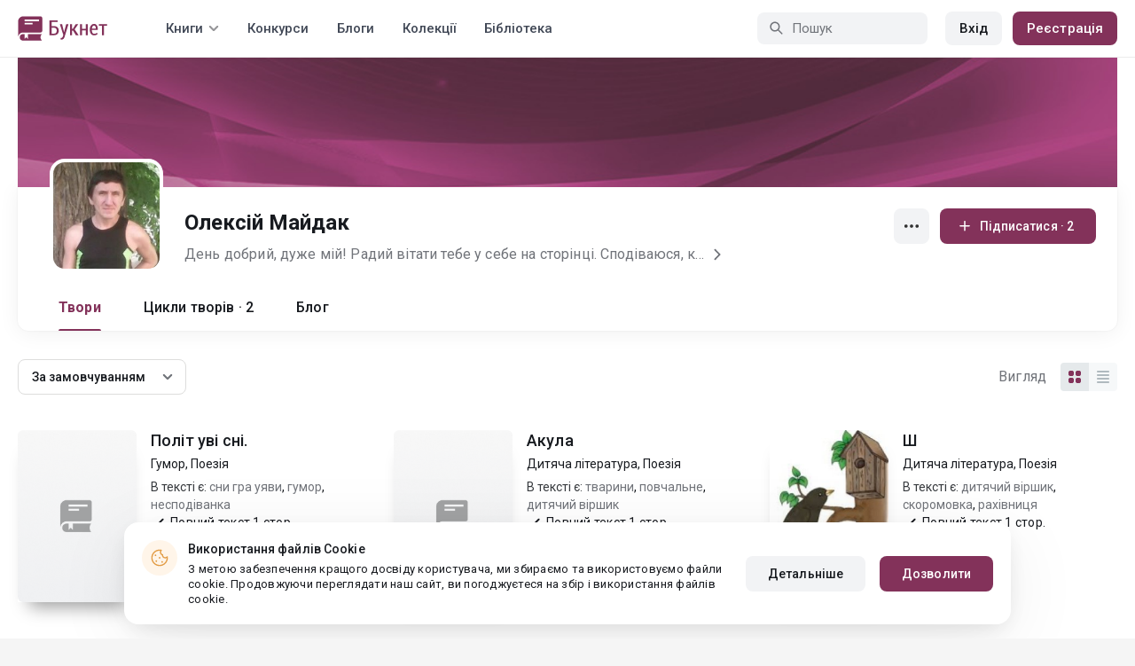

--- FILE ---
content_type: text/html; charset=UTF-8
request_url: https://booknet.ua/oleksi-maidak-u6147342
body_size: 10632
content:
<!DOCTYPE html>
<html lang="uk-UA" class="">
<head>
    <meta charset="UTF-8"/>
    <meta name="viewport" content="width=970">
    <meta name="MobileOptimized" content="970"/>
    <meta name="HandheldFriendly" content="true"/>
    <link href='https://fonts.googleapis.com/css?family=Roboto+Condensed:400,300,700&subset=latin,cyrillic' rel='stylesheet' type='text/css'>
    <meta name="csrf-param" content="_csrf">
    <meta name="csrf-token" content="HqHZ_1gMwRIlWIcsOq2y6oR372LSsJS7I3CsKZsRpJl9l528F1O2eVUCyVZx98amyw6dA-eB1v5EHuVa9SfVxg==">
    <title>Олексій Майдак: всі книги читати онлайн безкоштовно</title>
        <meta name="description" content="Автор Олексій Майдак на сайті Букнет. Читати книги повністю по серіям безкоштовно онлайн. Завантажити новинки в fb2. Інформація про автора, останні публікації, книги"/>
        <link type="image/png" href="https://booknet.ua/favicon.ico" rel="icon">
<link href="https://booknet.ua/oleksi-maidak-u6147342" rel="canonical">
<link href="https://st.booknet.ua/assets/2d38b9b8/css/bootstrap.min.css?v=1550073398" rel="stylesheet">
<link href="https://st.booknet.ua/common/css/font-awesome.min.css?v=1.1" rel="stylesheet">
<link href="https://st.booknet.ua/common/css/litnet-icon-font.css?v=1.1" rel="stylesheet">
<link href="https://st.booknet.ua/common/css/grids.css?v=1.1" rel="stylesheet">
<link href="https://st.booknet.ua/common/css/social-likes_classic.css?v=1.1" rel="stylesheet">
<link href="https://st.booknet.ua/common/css/flags16.css?v=1.1" rel="stylesheet">
<link href="https://st.booknet.ua/common/css/showLoading.css?v=1.1" rel="stylesheet">
<link href="https://st.booknet.ua/common/css/jquery.jgrowl.min.css?v=1.1" rel="stylesheet">
<link href="https://st.booknet.ua/dist/main.css?v=1750845088" rel="stylesheet">
<link href="https://st.booknet.ua/common/css/author.css?v=1620894437" rel="stylesheet">
<link href="https://st.booknet.ua/common/css/font-awesome.min.css?v=1469244372" rel="stylesheet">
<link href="https://st.booknet.ua/common/css/litnet-icon-font.css?v=1531047793" rel="stylesheet">
<script src="https://st.booknet.ua/assets/aee9c002/jquery.min.js?v=1463765143"></script>
<script src="https://st.booknet.ua/assets/5c8d54b8/yii.js?v=1556023766"></script>
<script src="https://st.booknet.ua/assets/2d38b9b8/js/bootstrap.min.js?v=1550073398"></script>
<script src="https://st.booknet.ua/common/mobile_v2/dist/js/vendor/svg4everybody.min.js?v=1.1"></script>
<script src="https://st.booknet.ua/common/js/jquery.cookie.min.js?v=1.1"></script>
<script src="https://st.booknet.ua/common/js/social-likes.min.js?v=1.1"></script>
<script src="https://st.booknet.ua/common/js/common.js?v=1706262122"></script>
<script src="https://st.booknet.ua/common/js/lozad.js?v=1.1"></script>
<script src="https://st.booknet.ua/common/js/jquery.showLoading.js?v=1.1"></script>
<script src="https://st.booknet.ua/common/js/jquery.jgrowl.min.js?v=1.1"></script>
<script src="https://st.booknet.ua/dist/main.js?v=1745230948"></script>
<script src="https://st.booknet.ua/common/js/jquery.cookie.min.js?v=1495615032"></script>
<script src="https://st.booknet.ua/common/js/jquery-sortable.min.js?v=1480694728"></script>
<script src="https://st.booknet.ua/common/js/lozad.js?v=1531047793"></script>
<script src="https://st.booknet.ua/common/js/account_chapter_edit.js?v=5"></script>
<script src="https://st.booknet.ua/common/js/account_book_view.js?v=2"></script>    <!--<link rel="apple-touch-icon" sizes="57x57" href="/icons/apple-icon-57x57.png">-->
<!--<link rel="apple-touch-icon" sizes="60x60" href="/icons/apple-icon-60x60.png">-->
<!--<link rel="apple-touch-icon" sizes="72x72" href="/icons/apple-icon-72x72.png">-->
<!--<link rel="apple-touch-icon" sizes="76x76" href="/icons/apple-icon-76x76.png">-->
<!--<link rel="apple-touch-icon" sizes="114x114" href="/icons/apple-icon-114x114.png">-->
<!--<link rel="apple-touch-icon" sizes="120x120" href="/icons/apple-icon-120x120.png">-->
<!--<link rel="apple-touch-icon" sizes="144x144" href="/icons/apple-icon-144x144.png">-->
<!--<link rel="apple-touch-icon" sizes="152x152" href="/icons/apple-icon-152x152.png">-->
<link rel="apple-touch-icon" sizes="180x180" href="/icons/apple-icon-180x180.png">
<link rel="icon" type="image/png" sizes="192x192" href="/icons/android-icon-192x192.png">
<link rel="icon" type="image/png" sizes="32x32" href="/icons/favicon-32x32.png">
<link rel="icon" type="image/png" sizes="96x96" href="/icons/favicon-96x96.png">
<link rel="icon" type="image/png" sizes="16x16" href="/icons/favicon-16x16.png">

<link rel="manifest" href="/manifest.json">
<meta name="msapplication-TileColor" content="#ffffff">
<meta name="msapplication-TileImage" content="/maskable_icon.png">
<meta name="theme-color" content="#ffffff">

<script>
    if ("serviceWorker" in navigator) {
        window.addEventListener("load", function () {
            navigator.serviceWorker
                .register("/service-worker.js")
                .then(function (registration) {
                    console.log("ServiceWorker registered");
                })
                .catch(function (err) {
                    console.log("ServiceWorker not registered", err);
                })
        })
    }
</script>

<script src="https://cdn.onesignal.com/sdks/OneSignalSDK.js" async=""></script>
    <meta id="ga-isLoggedIn" value="0"><meta id="ga-lang" value="uk">

<script>(function(w,d,s,l,i){w[l]=w[l]||[];w[l].push({'gtm.start':
        new Date().getTime(),event:'gtm.js'});var f=d.getElementsByTagName(s)[0],
        j=d.createElement(s),dl=l!='dataLayer'?'&l='+l:'';j.async=true;j.src=
        'https://www.googletagmanager.com/gtm.js?id='+i+dl;f.parentNode.insertBefore(j,f);
    })(window,document,'script','dataLayer','GTM-TCR8MZC');</script>
<!-- End Google Tag Manager -->

<script>
    window.dataLayer = window.dataLayer || [];

            dataLayer.push({'event': 'lang_uk'});
    
    let isMobile = '';
</script>

<meta name="facebook-domain-verification" content="wjtdllnn4zc0aw55n6bx64eb7ez3zk" />


<script>
    window.lang = 'uk';
</script>

<script>
    window.addEventListener('appinstalled', function(evt) {
        dataLayer.push({
            'event': 'autoEvent',
            'eventCategory': 'pwa',
            'eventAction': 'Installed',
            'eventLabel': 'Installed'
        });
    });

    if (window.matchMedia('(display-mode: standalone)').matches) {
        dataLayer.push({'is_pwa': 1});
    }
</script>

</head>
<body class="wide-lg bn_body-white">



<!-- Google Tag Manager (noscript) -->
<noscript>
    <iframe src="https://www.googletagmanager.com/ns.html?id=GTM-TCR8MZC" height="0" width="0" style="display:none;visibility:hidden"></iframe>
</noscript>
<!-- End Google Tag Manager (noscript) -->
<div class="bn_header">
        <div class="bn_header__container">
        <div class="container">
            <div class="bn_header__wrapper">
                <div class="bn_header__navigation">
                    
<div class="bn_header__logo">
    <a class="bn_header__logo-link" href="/uk">
                    <svg><use href="/common/img/ln_svg-sprite.svg#booknet-logo-uk"></use></svg>
            </a>
</div>
                    
<div class="bn_header__menu">
    <div class="bn_header__menu-item bn_header__menu-dropdown-selector">
        <span>Книги</span>
        <svg>
            <use href="/common/mobile_v2/dist/img/svg/svg-sprite.svg?v=3.4#header-arrow"/>
        </svg>
    </div>
    <a class="bn_header__menu-item" href="/contests">
        Конкурси    </a>
    <a class="bn_header__menu-item" href="/blogs">
        Блоги    </a>
    <a class="bn_header__menu-item" href="/collections">
        Колекції    </a>
            <a class="bn_header__menu-item" href="/site/library">
            Бібліотека        </a>
    </div>                </div>
                <div class="bn_header__controls">
                    
<form id="search-form" class="bn_header__search" action="/search" method="GET">
<div class="bn_header__search-icon">
    <svg>
        <use href="/common/mobile_v2/dist/img/svg/svg-sprite.svg?v=3.4#magnifier"/>
    </svg>
</div>

<input type="text" class="bn_header__search-input" name="q" autocomplete="off" placeholder="Пошук" data-not-found="Дані не знайдено">
</form>                                            
<div class="bn_header__auth">
    <div class="bn_header__auth-login bn_btn bn_btn-gray" onclick="showLoginPopup();">
        Вхід    </div>
    <div class="bn_header__auth-register bn_btn" onclick="showRegisterPopup();">
        Реєстрація    </div>
</div>                                    </div>
            </div>
        </div>
    </div>
    
<div class="bn_header__menu-dropdown">
    <div class="container">
        <div class="bn_header__menu-dropdown-wrapper">
            <div class="bn_header__menu-dropdown-column">
                <div class="bn_header__menu-dropdown-column-title">
                    Жанри                </div>
                <div class="bn_header__menu-dropdown-column-grid">
                    <div class="bn_header__menu-dropdown-item">
                        <a href="/top/all">Всі жанри</a>
                    </div>
                                            <div class="bn_header__menu-dropdown-item">
                            <a href="/top/miske-fentezi">
                                Міське фентезі                            </a>
                        </div>
                                            <div class="bn_header__menu-dropdown-item">
                            <a href="/top/fentezi">
                                Фентезі                            </a>
                        </div>
                                            <div class="bn_header__menu-dropdown-item">
                            <a href="/top/suchasna-proza">
                                Сучасна проза                            </a>
                        </div>
                                            <div class="bn_header__menu-dropdown-item">
                            <a href="/top/jenskaya-proza">
                                Жіночий роман                            </a>
                        </div>
                                            <div class="bn_header__menu-dropdown-item">
                            <a href="/top/lyubovnye-romany">
                                Любовні романи                            </a>
                        </div>
                                            <div class="bn_header__menu-dropdown-item">
                            <a href="/top/pidlitkova-proza">
                                Підліткова проза                            </a>
                        </div>
                                            <div class="bn_header__menu-dropdown-item">
                            <a href="/top/fantastika">
                                Фантастика                            </a>
                        </div>
                                            <div class="bn_header__menu-dropdown-item">
                            <a href="/top/istoricheskiy-roman">
                                Історичний роман                            </a>
                        </div>
                                            <div class="bn_header__menu-dropdown-item">
                            <a href="/top/fanfik">
                                Фанфік                            </a>
                        </div>
                                            <div class="bn_header__menu-dropdown-item">
                            <a href="/top/boevik">
                                Бойовик                            </a>
                        </div>
                                            <div class="bn_header__menu-dropdown-item">
                            <a href="/top/detektiv">
                                Детектив                            </a>
                        </div>
                                            <div class="bn_header__menu-dropdown-item">
                            <a href="/top/triller">
                                Трилер                            </a>
                        </div>
                                            <div class="bn_header__menu-dropdown-item">
                            <a href="/top/humor">
                                Гумор                            </a>
                        </div>
                                            <div class="bn_header__menu-dropdown-item">
                            <a href="/top/mistikaujasy">
                                Містика/Жахи                            </a>
                        </div>
                                            <div class="bn_header__menu-dropdown-item">
                            <a href="/top/non-fiction">
                                Не художня література                            </a>
                        </div>
                                            <div class="bn_header__menu-dropdown-item">
                            <a href="/top/dityacha-literatura">
                                Дитяча література                            </a>
                        </div>
                                            <div class="bn_header__menu-dropdown-item">
                            <a href="/top/raznoe">
                                Різне                            </a>
                        </div>
                                            <div class="bn_header__menu-dropdown-item">
                            <a href="/top/lyubovne-fentezi">
                                Любовне фентезі                            </a>
                        </div>
                                            <div class="bn_header__menu-dropdown-item">
                            <a href="/top/korotkiy-lyubovnyy-roman">
                                Короткий любовний роман                            </a>
                        </div>
                                            <div class="bn_header__menu-dropdown-item">
                            <a href="/top/istorichniy-lyubovnyy-roman">
                                Історичний любовний роман                            </a>
                        </div>
                                            <div class="bn_header__menu-dropdown-item">
                            <a href="/top/suchasniy-lyubovnyy-roman">
                                Сучасний любовний роман                            </a>
                        </div>
                                            <div class="bn_header__menu-dropdown-item">
                            <a href="/top/lyubovna-fantastika">
                                Любовна фантастика                            </a>
                        </div>
                                            <div class="bn_header__menu-dropdown-item">
                            <a href="/top/boeva-fantastika">
                                Бойова фантастика                            </a>
                        </div>
                                            <div class="bn_header__menu-dropdown-item">
                            <a href="/top/naukova-fantastika">
                                Наукова фантастика                            </a>
                        </div>
                                            <div class="bn_header__menu-dropdown-item">
                            <a href="/top/postapokalipsis">
                                Постапокаліпсис                            </a>
                        </div>
                                            <div class="bn_header__menu-dropdown-item">
                            <a href="/top/antiutopiya">
                                Антиутопія                            </a>
                        </div>
                                            <div class="bn_header__menu-dropdown-item">
                            <a href="/top/boeve-fentezi">
                                Бойове фентезі                            </a>
                        </div>
                                            <div class="bn_header__menu-dropdown-item">
                            <a href="/top/poesiya">
                                Поезія                            </a>
                        </div>
                                            <div class="bn_header__menu-dropdown-item">
                            <a href="/top/molodejnaya-proza">
                                Молодіжна проза                            </a>
                        </div>
                                    </div>
            </div>
            <div class="bn_header__menu-dropdown-column">
                <div class="bn_header__menu-dropdown-column-title">
                    Добірки                </div>
                <div class="bn_header__menu-dropdown-column-row">
                    <div class="bn_header__menu-dropdown-item">
                        <a href="/top/all">За популярністю</a>
                    </div>
                    <div class="bn_header__menu-dropdown-item">
                        <a href="/top/latest">За оновленнями </a>
                    </div>
                    <div class="bn_header__menu-dropdown-item">
                        <a href="/top/latest-new">Новинки</a>
                    </div>
                    <div class="bn_header__menu-dropdown-item">
                        <a href="/top/best">Бестселери</a>
                    </div>
                                        <div class="bn_header__menu-dropdown-item">
                        <a href="/collections">Колекції</a>
                    </div>
                </div>
            </div>
        </div>
    </div>
</div></div>

<main class="bn_main-content">
    
<div class="bn_author-header">
    <div class="container">
        <div class="bn_author-header__wrapper">
            <div class="bn_author-header__background">
                <img src="/common/img/user_bg_default.jpg" onerror="this.src='/common/img/user_bg_default.jpg'">
                            </div>
            <div class="bn_author-header__content">
                <div class="bn_author-header__main">
                    <div class="bn_author-header__information">
                        <div class="bn_author-header__avatar">
                            <img src="https://st.booknet.ua/uploads/user_avatars_new/160/px0iu-crcJE-rrxg_jn3IDLj__mDWJLf.jpg" onerror="this.src='https://st.booknet.ua/common/img/default_avatar.jpg'">
                        </div>
                        <div class="bn_author-header__name-wrapper">
                            <h1 class="bn_author-header__name bn_text-heading-h3">
                                Олексій Майдак                            </h1>
                                                    </div>
                                                    <div class="bn_author-header__description-wrapper">
                                <div class="bn_author-header__description bn_text-paragraph-l">
                                    <a href="/oleksi-maidak-u6147342/about">
                                    <span>
                                        День добрий, дуже мій!

Радий вітати тебе у себе на сторінці. Сподіваюся, кожен знайде тут для себе щось, хай не геніальне, хай не досконале, проте таке, що не залишить байдужим, зацікавить і у вас виникне бажання повертатись до мене знов і знов.

Не соромимось і не забуваємо давати оцінку творів: як у відгуках, так і натискаючи відповідні кнопки.

Спробую коротко (що я кажу, хіба це можливо?) про себе. По суті. 

Що найголовніше? Мабуть: дитина свого часу. А хто не здогадався - виріс за часів радянської системи, з усіма її недоліками і перевагами тих часів (так-так! хто б що не казав, деякі переваги, нехай і не безперечні, за тих часів усе ж були - ті ж харчові стандарти, як мені відомо, були набагато вищими, аніж ті ДСТУ (не кажучи вже про ТУ), що маємо зараз; або моє знання української - якби не викладання цієї дісціплини у (російськомовній, між іншим!) школі, ми б з вами не спілкувалися), я й досі пам&amp;#39;ятаю ті слова, що казав мій  батько (переклад з російської): &quot;Я готовий пліч о пліч стати поряд з латишем,  таджиком ,  якутом - гарна людина є людиною незалежно від національності. А вже погана чи гарна - це вже залежить, в значному ступені, від самої людини&quot;.

Отже, якщо ви категорично із цим не згодні - мабуть, нам з вами слід тихо-мирно розійтись кожен своїм шляхом.

З іншого боку - я начебто не геть заскорузлий мізками, оточуючу нас дійсність бачу, худо-бідно сприймаю і адаптуюсь, як можу. Певно, саме тому і вірші почали народжуватися (не учора, років зо п&amp;#39;ять щонайменше). 

Ну і досить про особисте. 

Буду радий відгукам, побажанням, пропозициям - будь якій адекватній читацький зацікавленості. Розгляну пропозиції про співпрацю: від співавторства чи то пропозицій щодо художнього оформлення моєї сторінки (на жаль, візуальне сприйняття прекрасного, мабуть, не є притаманною мені рисою); приймаються ідеї і сюжети творів, які ви самі не можете або не маєте бажання реалізовувати самі (автора ідеї буде вказано); до... Власне, без обмежень - до будь яких, навіть самих фантастичних, як-то: взяти участь у програмі заселення Марса - чому б й ні? Одне що: пропозиції мають бути такими, аби їх можна було реалізувати реально. Тобто, &quot;.. стати мисливцем за привидами..&quot; - це не до мене.

Щодо виконання можливих ваших забаганок/замовлень: наразі, в цьому напрямку майже не маю досвіду. Комерційного - це вже без сумніву. Єдиний раз (що згадується), коли вдалося скласти вірші до дня народження подруги (геть мені незнайомої) моєї близької людини, мене не обмежували будь-чим, окрім часу (свято ж в певний день мало відбутися). Мені важко сказати, чи мало місце якесь натхнення, чи щось інше, але тоді вірші сподобались і людині, і (в цілому) мені самому. І - так, інколи мої власні вірші мені самому чимось або геть не подобаються, буває і таке. Так що всі такі питання, якщо вони з&amp;#39;являться, доки що (доки не напрацюю певну методу) вирішуватимуться в особистому порядку.

Мови. Вільно

1) Спілкуюся: лишень... навіть не російською, суржиком. Але, певен, це не завадить співрозмовнику вільно мене розуміти. Українською - з деякими труднощами. Англійською... На слух геть не сприймаю. В письмовому вигляді на рівні: &quot;.. Ти туда не ходи, ти сюда ходи: там снег башка падать, совсем мьортвий бить&quot;

2) Розуміюся: російська - без будь-яких перешкод; українська - якщо мова не йде про тонкощі (юридичні, філософські, технічні тощо); англійська... ліпше сказати не розуміюся.

Доки що це усе, що мав сказати.

До нових зустрічей, щиро ваш, Олексій.                                    </span>
                                        <svg>
                                            <use href="/common/mobile_v2/dist/img/svg/svg-sprite.svg?v=3.4#footer-arrow-down"/>
                                        </svg>
                                    </a>
                                </div>
                            </div>
                                            </div>
                    <div class="bn_author-header__buttons">
                        <div class="bn_author-header__settings">
                            <div class="bn_menu-dropdown">
                                <div class="bn_menu-dropdown__overlay"></div>
                                <div class="bn_menu-dropdown__button">
                                    <svg>
                                        <use href="/common/mobile_v2/dist/img/svg/svg-sprite.svg?v=3.4#dots"></use>
                                    </svg>
                                </div>
                                <ul class="bn_menu-dropdown__items-wrapper bn_text-title-s">
                                    <li>
                                        <div class="bn_menu-dropdown__item" onclick="copyToClipboard('https://booknet.ua/oleksi-maidak-u6147342?utm_source=site&utm_medium=repost&utm_campaign=6147342&utm_term=0&utm_content=author', 'Посилання скопійовано')">
                                            <svg>
                                                <use href="/common/mobile_v2/dist/img/svg/svg-sprite.svg?v=3.4#share"></use>
                                            </svg>
                                            <span>
                                                Поділитися                                            </span>
                                        </div>
                                    </li>
                                    <li>
                                        <a class="bn_menu-dropdown__item highlight-red" href="/feedback">
                                            <svg>
                                                <use href="/common/mobile_v2/dist/img/svg/svg-sprite.svg?v=3.4#complain"></use>
                                            </svg>
                                            <span>
                                                Поскаржитися                                            </span>
                                        </a>
                                    </li>
                                </ul>
                            </div>
                        </div>
                                                                                    <button type="submit" class="bn_author-header__subscribe bn_btn bn_btn-m" onclick="showLoginPopup();">
                                    <svg>
                                        <use href="/common/mobile_v2/dist/img/svg/svg-sprite.svg?v=3.4#plus"></use>
                                    </svg>
                                    <span>
                                        Підписатися                                         · 2                                    </span>
                                </button>
                                                                        </div>
                </div>
                <div class="bn_author-header__navigation">
                    <ul class="bn_commerce-navigation__menu bn_text-title-m">
                        <li>
                            <a href="/oleksi-maidak-u6147342" class="bn_commerce-navigation__menu-item active">
                                Твори                            </a>
                        </li>
                                                <li>
                            <a href="/oleksi-maidak-u6147342/cycles" class="bn_commerce-navigation__menu-item ">
                                Цикли творів · 2                            </a>
                        </li>
                                                <li>
                            <a href="/oleksi-maidak-u6147342/blog" class="bn_commerce-navigation__menu-item ">
                                Блог                            </a>
                        </li>
                                            </ul>
                </div>
            </div>
        </div>
    </div>
</div>

    
<div class="bn_author">
        <div class="bn_author__novels">
        <div class="container">
            <div class="bn_author__novels-body">
                                    <div class="bn_author__novels-filter">
                        <form id="novels-sort" class="bn_author__novels-sort">
                                                        <select class="initialize-custom-dropdown" name="sort" data-selected-prefix="За" data-list-title="Сортувати за: " data-class="right" onchange="submitSort()">
<option value="default" selected>замовчуванням</option>
<option value="new">новинками</option>
<option value="update">оновленнями</option>
<option value="rating">рейтингом</option>
</select>                        </form>
                                                    <div class="bn_author__novels-view">
                                <div class="bn_author__novels-view-label bn_text-paragraph-l">
                                    Вигляд                                </div>
                                <div class="bn_author__novels-view-items">
                                    <a href="/oleksi-maidak-u6147342" class="bn_author__novels-view-item active">
                                        <svg>
                                            <use href="/common/mobile_v2/dist/img/svg/svg-sprite.svg?v=3.4#view-block"></use>
                                        </svg>
                                    </a>
                                    <a href="/oleksi-maidak-u6147342?view=lines" class="bn_author__novels-view-item ">
                                        <svg>
                                            <use href="/common/mobile_v2/dist/img/svg/svg-sprite.svg?v=3.4#view-line"></use>
                                        </svg>
                                    </a>
                                </div>
                            </div>
                                            </div>
                                            <div class="bn_author__novels-books">
                                                            <div class="bn_book-row__vert-item">
    <div class="bn_book-row__vert-item-image">
                <a href="/book/polt-uv-sn-b263764" class="bn_book-row__vert-item-image-link"></a>
        <img src="https://st.booknet.ua/common/img/empty_cover_booknet_ua.png" alt="Політ уві сні." onerror="this.src='https://st.booknet.ua/common/img/empty_cover_booknet_ua.png'">
                <div class="bn_book-genre__hints-wrapper">
                                </div>

    </div>
    <div class="bn_book-row__vert-item-main">
        <div class="bn_book-row__vert-item-main-row">
            <div class="bn_book-row__vert-item-title bn_text-paragraph-xl-m">
                <a href="/book/polt-uv-sn-b263764">
                    Політ уві сні.                </a>
            </div>
            <div class="bn_book-row__vert-item-genre">
                                                    <a href="/top/humor">Гумор</a>, <a href="/top/poesiya">Поезія</a>                            </div>
            <div class="bn_book-row__vert-item-content-tags">
                <span class="bn_book-row__vert-item-content-tags-prefix">
                    В тексті є:                </span>
                <span>
                    <a href="/tag/сни гра уяви-t628072">сни гра уяви</a>, <a href="/tag/гумор-t682796">гумор</a>, <a href="/tag/несподіванка-t2299879">несподіванка</a>                </span>
            </div>
        </div>
        <div class="bn_book-row__vert-item-main-row">
            <div class="bn_book-row__vert-item-content-status bn_text-paragraph-m">
                                    <svg>
                        <use href="/common/mobile_v2/dist/img/svg/svg-sprite.svg?v=3.4#check"></use>
                    </svg>
                    <span>
                        Повний текст                        1                        стор.                    </span>
                            </div>
            <div class="bn_book-row__vert-item-price bn_text-paragraph-s">
                <p class='price-snippet'><span class="price-book-free">Безкоштовно</span></p>            </div>
        </div>
    </div>
</div>                                                            <div class="bn_book-row__vert-item">
    <div class="bn_book-row__vert-item-image">
                <a href="/book/akula-b262790" class="bn_book-row__vert-item-image-link"></a>
        <img src="https://st.booknet.ua/common/img/empty_cover_booknet_ua.png" alt="Акула" onerror="this.src='https://st.booknet.ua/common/img/empty_cover_booknet_ua.png'">
                <div class="bn_book-genre__hints-wrapper">
                                </div>

    </div>
    <div class="bn_book-row__vert-item-main">
        <div class="bn_book-row__vert-item-main-row">
            <div class="bn_book-row__vert-item-title bn_text-paragraph-xl-m">
                <a href="/book/akula-b262790">
                    Акула                </a>
            </div>
            <div class="bn_book-row__vert-item-genre">
                                                    <a href="/top/dityacha-literatura">Дитяча література</a>, <a href="/top/poesiya">Поезія</a>                            </div>
            <div class="bn_book-row__vert-item-content-tags">
                <span class="bn_book-row__vert-item-content-tags-prefix">
                    В тексті є:                </span>
                <span>
                    <a href="/tag/тварини-t620500">тварини</a>, <a href="/tag/повчальне-t6266751">повчальне</a>, <a href="/tag/дитячий віршик-t10417047">дитячий віршик</a>                </span>
            </div>
        </div>
        <div class="bn_book-row__vert-item-main-row">
            <div class="bn_book-row__vert-item-content-status bn_text-paragraph-m">
                                    <svg>
                        <use href="/common/mobile_v2/dist/img/svg/svg-sprite.svg?v=3.4#check"></use>
                    </svg>
                    <span>
                        Повний текст                        1                        стор.                    </span>
                            </div>
            <div class="bn_book-row__vert-item-price bn_text-paragraph-s">
                <p class='price-snippet'><span class="price-book-free">Безкоштовно</span></p>            </div>
        </div>
    </div>
</div>                                                            <div class="bn_book-row__vert-item">
    <div class="bn_book-row__vert-item-image">
                <a href="/book/sh-b261521" class="bn_book-row__vert-item-image-link"></a>
        <img src="https://st.booknet.ua/uploads/covers/220/1597389303_86.jpg" alt="Ш" onerror="this.src='https://st.booknet.ua/common/img/empty_cover_booknet_ua.png'">
                <div class="bn_book-genre__hints-wrapper">
                                </div>

    </div>
    <div class="bn_book-row__vert-item-main">
        <div class="bn_book-row__vert-item-main-row">
            <div class="bn_book-row__vert-item-title bn_text-paragraph-xl-m">
                <a href="/book/sh-b261521">
                    Ш                </a>
            </div>
            <div class="bn_book-row__vert-item-genre">
                                                    <a href="/top/dityacha-literatura">Дитяча література</a>, <a href="/top/poesiya">Поезія</a>                            </div>
            <div class="bn_book-row__vert-item-content-tags">
                <span class="bn_book-row__vert-item-content-tags-prefix">
                    В тексті є:                </span>
                <span>
                    <a href="/tag/дитячий віршик-t10417047">дитячий віршик</a>, <a href="/tag/скоромовка-t15139125">скоромовка</a>, <a href="/tag/рахівниця-t15139126">рахівниця</a>                </span>
            </div>
        </div>
        <div class="bn_book-row__vert-item-main-row">
            <div class="bn_book-row__vert-item-content-status bn_text-paragraph-m">
                                    <svg>
                        <use href="/common/mobile_v2/dist/img/svg/svg-sprite.svg?v=3.4#check"></use>
                    </svg>
                    <span>
                        Повний текст                        1                        стор.                    </span>
                            </div>
            <div class="bn_book-row__vert-item-price bn_text-paragraph-s">
                <p class='price-snippet'><span class="price-book-free">Безкоштовно</span></p>            </div>
        </div>
    </div>
</div>                                                            <div class="bn_book-row__vert-item">
    <div class="bn_book-row__vert-item-image">
                <a href="/book/s-b261229" class="bn_book-row__vert-item-image-link"></a>
        <img src="https://st.booknet.ua/common/img/empty_cover_booknet_ua.png" alt="С" onerror="this.src='https://st.booknet.ua/common/img/empty_cover_booknet_ua.png'">
                <div class="bn_book-genre__hints-wrapper">
                                </div>

    </div>
    <div class="bn_book-row__vert-item-main">
        <div class="bn_book-row__vert-item-main-row">
            <div class="bn_book-row__vert-item-title bn_text-paragraph-xl-m">
                <a href="/book/s-b261229">
                    С                </a>
            </div>
            <div class="bn_book-row__vert-item-genre">
                                                    <a href="/top/dityacha-literatura">Дитяча література</a>, <a href="/top/poesiya">Поезія</a>                            </div>
            <div class="bn_book-row__vert-item-content-tags">
                <span class="bn_book-row__vert-item-content-tags-prefix">
                    В тексті є:                </span>
                <span>
                    <a href="/tag/дитячі вірші-t632705">дитячі вірші</a>, <a href="/tag/скоромовка-t15139125">скоромовка</a>, <a href="/tag/рахівниця-t15139126">рахівниця</a>                </span>
            </div>
        </div>
        <div class="bn_book-row__vert-item-main-row">
            <div class="bn_book-row__vert-item-content-status bn_text-paragraph-m">
                                    <svg>
                        <use href="/common/mobile_v2/dist/img/svg/svg-sprite.svg?v=3.4#check"></use>
                    </svg>
                    <span>
                        Повний текст                        1                        стор.                    </span>
                            </div>
            <div class="bn_book-row__vert-item-price bn_text-paragraph-s">
                <p class='price-snippet'><span class="price-book-free">Безкоштовно</span></p>            </div>
        </div>
    </div>
</div>                                                            <div class="bn_book-row__vert-item">
    <div class="bn_book-row__vert-item-image">
                <a href="/book/r-b260885" class="bn_book-row__vert-item-image-link"></a>
        <img src="https://st.booknet.ua/uploads/covers/220/1597203934_90.png" alt="Р" onerror="this.src='https://st.booknet.ua/common/img/empty_cover_booknet_ua.png'">
                <div class="bn_book-genre__hints-wrapper">
                                </div>

    </div>
    <div class="bn_book-row__vert-item-main">
        <div class="bn_book-row__vert-item-main-row">
            <div class="bn_book-row__vert-item-title bn_text-paragraph-xl-m">
                <a href="/book/r-b260885">
                    Р                </a>
            </div>
            <div class="bn_book-row__vert-item-genre">
                                                    <a href="/top/poesiya">Поезія</a>, <a href="/top/dityacha-literatura">Дитяча література</a>                            </div>
            <div class="bn_book-row__vert-item-content-tags">
                <span class="bn_book-row__vert-item-content-tags-prefix">
                    В тексті є:                </span>
                <span>
                    <a href="/tag/дитячі вірші-t632705">дитячі вірші</a>, <a href="/tag/скоромовка-t15139125">скоромовка</a>, <a href="/tag/рахівниця-t15139126">рахівниця</a>                </span>
            </div>
        </div>
        <div class="bn_book-row__vert-item-main-row">
            <div class="bn_book-row__vert-item-content-status bn_text-paragraph-m">
                                    <svg>
                        <use href="/common/mobile_v2/dist/img/svg/svg-sprite.svg?v=3.4#check"></use>
                    </svg>
                    <span>
                        Повний текст                        1                        стор.                    </span>
                            </div>
            <div class="bn_book-row__vert-item-price bn_text-paragraph-s">
                <p class='price-snippet'><span class="price-book-free">Безкоштовно</span></p>            </div>
        </div>
    </div>
</div>                                                            <div class="bn_book-row__vert-item">
    <div class="bn_book-row__vert-item-image">
                <a href="/book/m-b260280" class="bn_book-row__vert-item-image-link"></a>
        <img src="https://st.booknet.ua/uploads/covers/220/1597208993_19.jpg" alt="М" onerror="this.src='https://st.booknet.ua/common/img/empty_cover_booknet_ua.png'">
                <div class="bn_book-genre__hints-wrapper">
                                </div>

    </div>
    <div class="bn_book-row__vert-item-main">
        <div class="bn_book-row__vert-item-main-row">
            <div class="bn_book-row__vert-item-title bn_text-paragraph-xl-m">
                <a href="/book/m-b260280">
                    М                </a>
            </div>
            <div class="bn_book-row__vert-item-genre">
                                                    <a href="/top/dityacha-literatura">Дитяча література</a>, <a href="/top/poesiya">Поезія</a>                            </div>
            <div class="bn_book-row__vert-item-content-tags">
                <span class="bn_book-row__vert-item-content-tags-prefix">
                    В тексті є:                </span>
                <span>
                    <a href="/tag/дитячі вірші-t632705">дитячі вірші</a>, <a href="/tag/скоромовка-t15139125">скоромовка</a>, <a href="/tag/рахівниця-t15139126">рахівниця</a>                </span>
            </div>
        </div>
        <div class="bn_book-row__vert-item-main-row">
            <div class="bn_book-row__vert-item-content-status bn_text-paragraph-m">
                                    <svg>
                        <use href="/common/mobile_v2/dist/img/svg/svg-sprite.svg?v=3.4#check"></use>
                    </svg>
                    <span>
                        Повний текст                        1                        стор.                    </span>
                            </div>
            <div class="bn_book-row__vert-item-price bn_text-paragraph-s">
                <p class='price-snippet'><span class="price-book-free">Безкоштовно</span></p>            </div>
        </div>
    </div>
</div>                                                            <div class="bn_book-row__vert-item">
    <div class="bn_book-row__vert-item-image">
                <a href="/book/l-b259912" class="bn_book-row__vert-item-image-link"></a>
        <img src="https://st.booknet.ua/uploads/covers/220/1597208487_20.jpg" alt="Л" onerror="this.src='https://st.booknet.ua/common/img/empty_cover_booknet_ua.png'">
                <div class="bn_book-genre__hints-wrapper">
                                </div>

    </div>
    <div class="bn_book-row__vert-item-main">
        <div class="bn_book-row__vert-item-main-row">
            <div class="bn_book-row__vert-item-title bn_text-paragraph-xl-m">
                <a href="/book/l-b259912">
                    Л                </a>
            </div>
            <div class="bn_book-row__vert-item-genre">
                                                    <a href="/top/dityacha-literatura">Дитяча література</a>, <a href="/top/poesiya">Поезія</a>                            </div>
            <div class="bn_book-row__vert-item-content-tags">
                <span class="bn_book-row__vert-item-content-tags-prefix">
                    В тексті є:                </span>
                <span>
                    <a href="/tag/дитячі вірші-t632705">дитячі вірші</a>, <a href="/tag/скоромовка-t15139125">скоромовка</a>, <a href="/tag/рахівниця-t15139126">рахівниця</a>                </span>
            </div>
        </div>
        <div class="bn_book-row__vert-item-main-row">
            <div class="bn_book-row__vert-item-content-status bn_text-paragraph-m">
                                    <svg>
                        <use href="/common/mobile_v2/dist/img/svg/svg-sprite.svg?v=3.4#check"></use>
                    </svg>
                    <span>
                        Повний текст                        1                        стор.                    </span>
                            </div>
            <div class="bn_book-row__vert-item-price bn_text-paragraph-s">
                <p class='price-snippet'><span class="price-book-free">Безкоштовно</span></p>            </div>
        </div>
    </div>
</div>                                                            <div class="bn_book-row__vert-item">
    <div class="bn_book-row__vert-item-image">
                <a href="/book/b-b259724" class="bn_book-row__vert-item-image-link"></a>
        <img src="https://st.booknet.ua/uploads/covers/220/1597208222_17.jpg" alt="Б" onerror="this.src='https://st.booknet.ua/common/img/empty_cover_booknet_ua.png'">
                <div class="bn_book-genre__hints-wrapper">
                                </div>

    </div>
    <div class="bn_book-row__vert-item-main">
        <div class="bn_book-row__vert-item-main-row">
            <div class="bn_book-row__vert-item-title bn_text-paragraph-xl-m">
                <a href="/book/b-b259724">
                    Б                </a>
            </div>
            <div class="bn_book-row__vert-item-genre">
                                                    <a href="/top/dityacha-literatura">Дитяча література</a>, <a href="/top/poesiya">Поезія</a>                            </div>
            <div class="bn_book-row__vert-item-content-tags">
                <span class="bn_book-row__vert-item-content-tags-prefix">
                    В тексті є:                </span>
                <span>
                    <a href="/tag/дитячий віршик-t10417047">дитячий віршик</a>, <a href="/tag/скоромовка-t15139125">скоромовка</a>, <a href="/tag/рахівниця-t15139126">рахівниця</a>                </span>
            </div>
        </div>
        <div class="bn_book-row__vert-item-main-row">
            <div class="bn_book-row__vert-item-content-status bn_text-paragraph-m">
                                    <svg>
                        <use href="/common/mobile_v2/dist/img/svg/svg-sprite.svg?v=3.4#check"></use>
                    </svg>
                    <span>
                        Повний текст                        1                        стор.                    </span>
                            </div>
            <div class="bn_book-row__vert-item-price bn_text-paragraph-s">
                <p class='price-snippet'><span class="price-book-free">Безкоштовно</span></p>            </div>
        </div>
    </div>
</div>                                                                                </div>
                                                </div>
        </div>
    </div>
</div>

<script>
    function submitSort () {$('#novels-sort').submit()}
</script>

</main>



<div class="bn_cookies">
    <div class="bn_cookies__container">
        <div class="bn_cookies__wrapper">
            <div class="bn_cookies__content">
                <div class="bn_cookies__icon">
                    <svg>
                        <use href="/common/mobile_v2/dist/img/svg/svg-sprite.svg?v=3.4#cookie"></use>
                    </svg>
                </div>
                <div class="bn_cookies__heading">
                    <div class="bn_cookies__title bn_text-title-s">
                        Використання файлів Cookie                    </div>
                    <div class="bn_cookies__description bn_text-label-l">
                        З метою забезпечення кращого досвіду користувача, ми збираємо та використовуємо файли cookie. Продовжуючи переглядати наш сайт, ви погоджуєтеся на збір і використання файлів cookie.                    </div>
                </div>
            </div>
            <div class="bn_cookies__buttons-container">
                <a class="bn_cookies__button bn_btn bn_btn-gray bn_btn-m" href="/info/privacy-cookies">Детальніше</a>                <button type="button" id="bn_cookies__button-accept" class="bn_cookies__button bn_btn bn_btn-m">Дозволити</button>            </div>
        </div>
    </div>
</div>

<script type="text/javascript">
    $(document).ready(function(){
        try {
            setTimeout(function () {
                if (parseInt($.cookie('isCookies') || localStorage.getItem('agreeCookie')) !== 1) {
                    $('.bn_cookies').addClass('open');
                }

                $('#bn_cookies__button-accept').on('click', function () {
                    $('.bn_cookies').removeClass('open');
                    $.cookie('isCookies', 1, {
                        path: "/"
                    });
                    localStorage.setItem("agreeCookie", 1);
                });
            }, 1000)
        } catch (e) {}
    });
</script>
<footer class="footer">
    <div class="container">
                <div class="footer__top">
            <div class="footer__top-column">
                <div class="footer__top-links-container">
                                                                        <div class="footer__top-link">
                                <a href="/news" rel="nofollow">Новини</a>                            </div>
                                                                                                <div class="footer__top-link">
                                <a href="/info/pravovlasnikam" rel="nofollow">Правовласникам</a>                            </div>
                                                                                                <div class="footer__top-link">
                                <a href="/feedback" rel="nofollow">Довідка для читача</a>                            </div>
                                                                                                <div class="footer__top-link">
                                <a href="/feedback?alias=2" rel="nofollow">Довідка для автора</a>                            </div>
                                                            </div>
            </div>
            <div class="footer__top-column">
                <div class="footer__top-links-container">
                                                                        <div class="footer__top-link">
                                <a href="/info/splata" rel="nofollow">Оплата</a>                            </div>
                                                                                                                                            <div class="footer__top-link">
                                <a href="/about" rel="nofollow">Про Букнет</a>                            </div>
                                                                                                <div class="footer__top-link">
                                <a href="/user-search" rel="nofollow">Пошук користувачів</a>                            </div>
                                                                                                                            </div>
            </div>
            <div class="footer__top-column">
                <div class="footer__top-controls-container">
                                        <div class="footer__top-control">
                        <a class="footer__top-control-link" href="/feedback">
                            <svg>
                                <use href="/common/mobile_v2/dist/img/svg/svg-sprite.svg?v=3.4#chat-bubbles"/>
                            </svg>
                            <span class="footer__top-control-label">Технічна підтримка</span>
                        </a>
                    </div>
                    <div class="footer__top-control">
                        <a class="footer__top-control-link" href="/site/switch-theme?goto=mobile_v2" title="Читати книги онлайн на телефоні, мобільна версія">
                            <svg>
                                <use href="/common/mobile_v2/dist/img/svg/svg-sprite.svg?v=3.4#mobile-phone"/>
                            </svg>
                            <span class="footer__top-control-label">На мобільну версію</span>
                        </a>
                    </div>
                </div>
            </div>
            <div class="footer__top-column">
                <div class="footer__top-information-container">
                    <div class="footer__top-information-column">
                        <div class="footer__top-apps">
                            <a class="footer__top-app-link" href="https://apps.apple.com/app/booknet-electronic-books/id1529082270" target="_blank" rel="external">
                                <svg>
                                    <use href="/common/mobile_v2/dist/img/svg/svg-sprite.svg?v=3.4#app-store"/>
                                </svg>
                            </a>
                            <a class="footer__top-app-link" href="https://play.google.com/store/apps/details?id=ua.booknet" target="_blank" rel="external">
                                <svg>
                                    <use href="/common/mobile_v2/dist/img/svg/svg-sprite.svg?v=3.4#google-play"/>
                                </svg>
                            </a>
                        </div>
                        <div class="footer__top-payments-container">
                            <div class="footer__top-payment">
                                <img src="/common/img/icons/mastercard.svg">
                            </div>
                            <div class="footer__top-payment">
                                <img src="/common/img/icons/visa.svg">
                            </div>
                        </div>
                    </div>
                    <div class="footer__top-information-column">
                        <div class="footer__top-socials">
    <a class="f-lnk" href="https://www.facebook.com/Booknet.ua/" target="_blank" rel="nofollow">
        <i class="fa fa-facebook" aria-hidden="true"></i>
    </a>
    <a class="i-lnk" href="https://www.instagram.com/booknet.ua/" target="_blank" rel="nofollow">
        <i class="fa fa-instagram" aria-hidden="true"></i>
    </a>
    <a class="t-lnk" id="telegram-icon-id" href="https://t.me/ukrbooknetread2_bot" target="_blank" rel="nofollow"
       data-lang="uk">
        <i class="fa fa-telegram" aria-hidden="true"></i>
    </a>
</div>
                        <div class="footer__top-warning">
                            Увага! Сайт може містити матеріали, не призначені для перегляду особами, які не досягли 18 років!                        </div>
                    </div>
                </div>
            </div>
        </div>
        <div class="footer__bottom">
            <div class="footer__bottom-column">
                <div class="footer__bottom-copyright">
                    © 2026 Booknet. Всі права захищено.                </div>
                <div class="footer__bottom-copyright">
                    Narva mnt 5, Tallinn 10117, Естонія
                </div>
            </div>
            <div class="footer__bottom-column">
                <div class="footer__bottom-privacy-row">
                                                                        <a class="footer__bottom-privacy-link" href="/info/privacy-policy" rel="nofollow">Privacy policy</a>                                                                                                <a class="footer__bottom-privacy-link" href="/info/terms" rel="nofollow">Угода користувача</a>                                                                                                <a class="footer__bottom-privacy-link" href="/info/confidental" rel="nofollow">Політика конфіденційності</a>                                                            </div>
                <div class="footer__bottom-privacy-row">
                                                                        <a class="footer__bottom-privacy-link" href="mailto:pr@booknet.com" rel="nofollow">PR-вiддiл: pr@booknet.com</a>                                                                                                <a class="footer__bottom-privacy-link" href="/info/pravila-publikacii" rel="nofollow">Правила публікації авторського контенту</a>                                                            </div>
            </div>
        </div>
    </div>
</footer>


<script src="https://st.booknet.ua/common/js/footer.js?v=1666262502"></script>
<script src="https://st.booknet.ua/assets/680081d8/uk-UA.js?v=1622450371"></script>
<script src="https://st.booknet.ua/assets/25dffdec/javascripts/md5.js?v=1593847238"></script>
<script src="https://st.booknet.ua/assets/25dffdec/javascripts/lajax.js?v=1593847238"></script>
<script src="https://st.booknet.ua/assets/5c8d54b8/yii.activeForm.js?v=1556023766"></script>
<script>jQuery(function ($) {

(function(){
    window.ln = {
        track: function(name, category, label) {
            if (!label) {
                label = name;
            }
            
            dataLayer.push({
                'event': 'autoEvent', 
                'eventCategory': category, 
                'eventAction': name, 
                'eventLabel': label
            });
        }
    };
})();

lozad('.lozad', {
    load: function(el) {
        el.src = el.dataset.src;
        el.onload = function() {
            el.classList.add('img_fade_in')
        }
    }
}).observe()

jQuery('#search-form').yiiActiveForm([], []);

    $(document).on('click', '.footer__language-dropdown', function () {
        let that = $(this);
    
        that.toggleClass('opened');
    
        $(document).click(function (event) {
            if ($(event.target).closest('.footer__language-dropdown').length) return;
    
            that.removeClass('opened');
        });
    });

});</script></body>
</html>


--- FILE ---
content_type: image/svg+xml
request_url: https://st.booknet.ua/common/img/components/dropdown-check.svg
body_size: 137
content:
<svg width="16" height="16" viewBox="0 0 16 16" xmlns="http://www.w3.org/2000/svg">
    <path fill-rule="evenodd" clip-rule="evenodd" d="M14.3384 3.99505C14.7094 4.36604 14.7094 4.96755 14.3384 5.33855L7.07712 12.5998C6.70613 12.9708 6.10462 12.9708 5.73362 12.5998L2.66155 9.52774C2.29055 9.15674 2.29055 8.55523 2.66155 8.18423C3.03255 7.81324 3.63405 7.81324 4.00505 8.18423L6.40537 10.5846L12.9949 3.99505C13.3659 3.62405 13.9674 3.62405 14.3384 3.99505Z"/>
</svg>